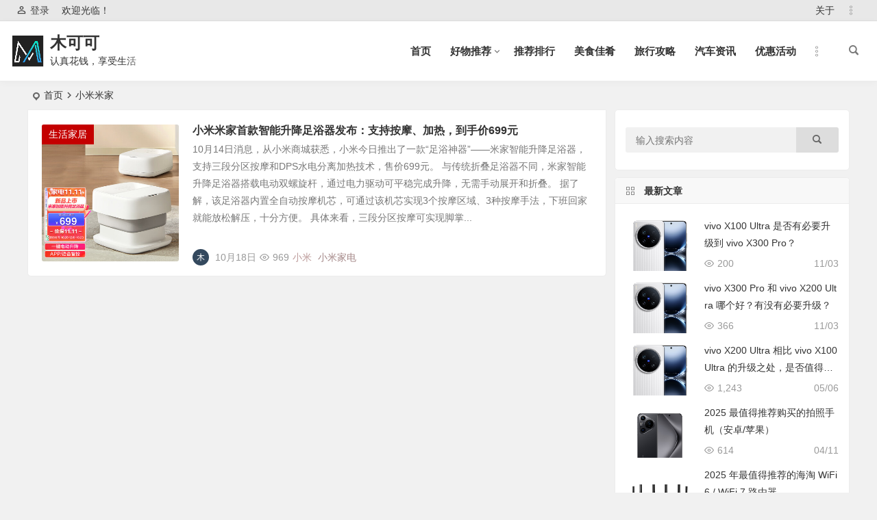

--- FILE ---
content_type: text/html; charset=UTF-8
request_url: https://www.mukeke.com/tag/%E5%B0%8F%E7%B1%B3%E7%B1%B3%E5%AE%B6/
body_size: 14767
content:
<!DOCTYPE html>
<html lang="zh-Hans">
<head>
<meta charset="UTF-8" />
<meta name="viewport" content="width=device-width, initial-scale=1, minimum-scale=1.0, maximum-scale=1.0, user-scalable=no" />
<meta http-equiv="Cache-Control" content="no-transform" />
<meta http-equiv="Cache-Control" content="no-siteapp" />
<title>小米米家 | 木可可</title>
<meta name="description" content="" />
<meta name="keywords" content="小米米家" />
<link rel="shortcut icon" href="https://www.mukeke.com/wp-content/themes/begin/img/favicon.ico">
<link rel="apple-touch-icon" sizes="114x114" href="https://www.mukeke.com/wp-content/themes/begin/img/favicon.png" />
<link rel="pingback" href="https://www.mukeke.com/xmlrpc.php">
<meta name='robots' content='index, follow, max-image-preview:large, max-snippet:-1, max-video-preview:-1' />
	<style>img:is([sizes="auto" i], [sizes^="auto," i]) { contain-intrinsic-size: 3000px 1500px }</style>
	
	<!-- This site is optimized with the Yoast SEO plugin v26.2 - https://yoast.com/wordpress/plugins/seo/ -->
	<link rel="canonical" href="https://www.mukeke.com/tag/小米米家/" />
	<meta property="og:locale" content="zh_CN" />
	<meta property="og:type" content="article" />
	<meta property="og:title" content="小米米家归档 - 木可可" />
	<meta property="og:url" content="https://www.mukeke.com/tag/小米米家/" />
	<meta property="og:site_name" content="木可可" />
	<meta name="twitter:card" content="summary_large_image" />
	<script type="application/ld+json" class="yoast-schema-graph">{"@context":"https://schema.org","@graph":[{"@type":"CollectionPage","@id":"https://www.mukeke.com/tag/%e5%b0%8f%e7%b1%b3%e7%b1%b3%e5%ae%b6/","url":"https://www.mukeke.com/tag/%e5%b0%8f%e7%b1%b3%e7%b1%b3%e5%ae%b6/","name":"小米米家归档 - 木可可","isPartOf":{"@id":"https://www.mukeke.com/#website"},"breadcrumb":{"@id":"https://www.mukeke.com/tag/%e5%b0%8f%e7%b1%b3%e7%b1%b3%e5%ae%b6/#breadcrumb"},"inLanguage":"zh-Hans"},{"@type":"BreadcrumbList","@id":"https://www.mukeke.com/tag/%e5%b0%8f%e7%b1%b3%e7%b1%b3%e5%ae%b6/#breadcrumb","itemListElement":[{"@type":"ListItem","position":1,"name":"首页","item":"https://www.mukeke.com/"},{"@type":"ListItem","position":2,"name":"小米米家"}]},{"@type":"WebSite","@id":"https://www.mukeke.com/#website","url":"https://www.mukeke.com/","name":"木可可","description":"认真花钱，享受生活","potentialAction":[{"@type":"SearchAction","target":{"@type":"EntryPoint","urlTemplate":"https://www.mukeke.com/?s={search_term_string}"},"query-input":{"@type":"PropertyValueSpecification","valueRequired":true,"valueName":"search_term_string"}}],"inLanguage":"zh-Hans"}]}</script>
	<!-- / Yoast SEO plugin. -->


<style id='classic-theme-styles-inline-css' type='text/css'>
/*! This file is auto-generated */
.wp-block-button__link{color:#fff;background-color:#32373c;border-radius:9999px;box-shadow:none;text-decoration:none;padding:calc(.667em + 2px) calc(1.333em + 2px);font-size:1.125em}.wp-block-file__button{background:#32373c;color:#fff;text-decoration:none}
</style>
<link rel='stylesheet' id='begin-style-css' href='https://www.mukeke.com/wp-content/themes/begin/style.css?ver=2022/07/11' type='text/css' media='all' />
<link rel='stylesheet' id='be-css' href='https://www.mukeke.com/wp-content/themes/begin/css/be.css?ver=2022/07/11' type='text/css' media='all' />
<link rel='stylesheet' id='dashicons-css' href='https://www.mukeke.com/wp-includes/css/dashicons.min.css?ver=6.7.4' type='text/css' media='all' />
<link rel='stylesheet' id='fonts-css' href='https://www.mukeke.com/wp-content/themes/begin/css/fonts/fonts.css?ver=2022/07/11' type='text/css' media='all' />
<script type="text/javascript" src="https://www.mukeke.com/wp-includes/js/jquery/jquery.min.js?ver=3.7.1" id="jquery-core-js"></script>
<script type="text/javascript" src="https://www.mukeke.com/wp-includes/js/jquery/jquery-migrate.min.js?ver=3.4.1" id="jquery-migrate-js"></script>
<script type="text/javascript" src="https://www.mukeke.com/wp-content/themes/begin/js/jquery.lazyload.js?ver=2022/07/11" id="lazyload-js"></script>
<script type="text/javascript" src="https://www.mukeke.com/wp-content/themes/begin/js/copyrightpro.js?ver=2022/07/11" id="copyrightpro-js"></script>
<link rel='stylesheet' id='wptao-theme-css' href='https://www.mukeke.com/wp-content/plugins/wptao/css/theme.css?ver=5.0.4' type='text/css' media='all' />
<style type="text/css">#content, .search-wrap, .header-sub, .nav-top, #top-menu, #navigation-top, #mobile-nav, #main-search, .bread, .footer-widget, .links-box, .g-col, .links-group #links, .logo-box, #menu-container-o {width: 1200px;}@media screen and (max-width: 1200px) {#content, .bread, .footer-widget, .links-box, #top-menu, #navigation-top, .nav-top, #main-search, #search-main, #mobile-nav, .header-sub, .bread, .g-col, .links-group #links, .logo-box, .search-wrap {width: 98%;} #menu-container-o {width: 100%;}}.entry-header h1 {
text-align: center;
}
.begin-single-meta {
text-align: center;
}@media screen and (min-width: 1025px) {.nav-menu li.menu-item:nth-child(n+8){display: none;}}@media screen and (min-width: 1025px) {.top-menu li.menu-item:nth-child(n+8){display: none;}}.planned {transition: width 4000ms;}</style>
<meta name="generator" content="WP Rocket 3.19.4" data-wpr-features="wpr_preload_links wpr_desktop" /></head>
<body class="archive tag tag-2407" ontouchstart="">
	<script>
		if (localStorage.getItem('beNightMode')) {
			document.body.className +=' night';
		}
	</script>
	<div data-rocket-location-hash="57eb0956558bf7ad8062fd5c02b81560" id="page" class="hfeed site">
	<header data-rocket-location-hash="eddbd36e97238e71b552c9400be8e634" id="masthead" class="site-header da site-header-s nav-extend">
	<div data-rocket-location-hash="3e80fd0086b7f6da8524ba77feb1e510" id="header-main" class="header-main">
				<nav id="header-top" class="header-top dah">
			<div class="nav-top dah">
			<div id="user-profile">
								<div class="greet-top bgt">
									<div class="user-wel bgt">欢迎光临！</div>
							</div>
					
	
	<div class="login-reg login-admin fd">
									<div class="nav-set">
				 	<div class="nav-login">
						<div class="show-layer bgt" data-show-layer="login-layer" role="button"><i class="be be-personoutline"></i>登录</div>
					</div>
				</div>
					
			</div>
</div>
	
	<div class="nav-menu-top dah">
		<div class="menu-mukeke-top-container"><ul id="menu-mukeke-top" class="top-menu top-menu-more"><li id="menu-item-215" class="menu-item menu-item-type-post_type menu-item-object-page menu-item-215"><a href="https://www.mukeke.com/about">关于</a></li>
<li class="nav-more"><span class="nav-more-i"><i class="be be-more"></i></span><ul class="menu-more-li"></ul></li></ul></div>	</div>
</div>
		</nav>
				<div id="menu-container" class="da menu-glass">
			<div id="navigation-top" class="bgt menu_c">
				<span class="nav-search"></span>														<div class="logo-site">
												<p class="site-title">
						<a href="https://www.mukeke.com/">
			<span class="logo-small"><img src="https://cdn.mukeke.com/2021/07/mukeke_logo7.png" alt="木可可" /></span>
			木可可		</a>
	
	
			</p>

								<p class="site-description clear-small">认真花钱，享受生活</p>
								</div>

									<div id="site-nav-wrap" class="site-nav-wrap-right">
									<div id="sidr-close">
						<div class="toggle-sidr-close"><span class="sidr-close-ico"></span></div>
												<div class="mobile-login-but bkxy">
				<div class="mobile-login-author-back"><img src="https://wx2.sbimg.cn/2020/06/06/0000.jpg" alt="bj"/></div>
									<span class="mobile-login bk show-layer" data-show-layer="login-layer" role="button">登录</span>
											</div>
								</div>
					<nav id="site-nav" class="main-nav nav-ace">
									<div id="navigation-toggle" class="menu-but bars"><div class="menu-but-box"><div class="heng"></div></div></div>
	
		<div class="menu-mukeke-container"><ul id="menu-mukeke" class="down-menu nav-menu main-menu-more"><li id="menu-item-7253" class="menu-item menu-item-type-custom menu-item-object-custom menu-item-home menu-item-7253"><a href="https://www.mukeke.com/">首页</a></li>
<li id="menu-item-2388" class="menu-item menu-item-type-taxonomy menu-item-object-category menu-item-has-children menu-item-2388"><a href="https://www.mukeke.com/tuijian/">好物推荐</a>
<ul class="sub-menu">
	<li id="menu-item-2389" class="menu-item menu-item-type-taxonomy menu-item-object-category menu-item-2389"><a href="https://www.mukeke.com/tuijian/shuma/">数码产品</a></li>
	<li id="menu-item-2390" class="menu-item menu-item-type-taxonomy menu-item-object-category menu-item-2390"><a href="https://www.mukeke.com/tuijian/shenghuo/">生活家居</a></li>
	<li id="menu-item-7107" class="menu-item menu-item-type-taxonomy menu-item-object-category menu-item-7107"><a href="https://www.mukeke.com/tuijian/fuzhuang/">服装鞋帽</a></li>
	<li id="menu-item-2391" class="menu-item menu-item-type-taxonomy menu-item-object-category menu-item-2391"><a href="https://www.mukeke.com/tuijian/yundong/">运动健身</a></li>
	<li id="menu-item-2392" class="menu-item menu-item-type-taxonomy menu-item-object-category menu-item-2392"><a href="https://www.mukeke.com/tuijian/xuexi/">读书学习</a></li>
	<li id="menu-item-2393" class="menu-item menu-item-type-taxonomy menu-item-object-category menu-item-2393"><a href="https://www.mukeke.com/tuijian/yangsheng/">保健养生</a></li>
	<li id="menu-item-2394" class="menu-item menu-item-type-taxonomy menu-item-object-category menu-item-2394"><a href="https://www.mukeke.com/tuijian/shepin/">奢品优选</a></li>
	<li id="menu-item-3455" class="menu-item menu-item-type-taxonomy menu-item-object-category menu-item-3455"><a href="https://www.mukeke.com/tuijian/wanju/">玩具手办</a></li>
</ul>
</li>
<li id="menu-item-2395" class="menu-item menu-item-type-taxonomy menu-item-object-category menu-item-2395"><a href="https://www.mukeke.com/paihang/">推荐排行</a></li>
<li id="menu-item-2385" class="menu-item menu-item-type-taxonomy menu-item-object-category menu-item-2385"><a href="https://www.mukeke.com/meishi/">美食佳肴</a></li>
<li id="menu-item-2387" class="menu-item menu-item-type-taxonomy menu-item-object-category menu-item-2387"><a href="https://www.mukeke.com/lvxing/">旅行攻略</a></li>
<li id="menu-item-7108" class="menu-item menu-item-type-taxonomy menu-item-object-category menu-item-7108"><a href="https://www.mukeke.com/qiche/">汽车资讯</a></li>
<li id="menu-item-2386" class="menu-item menu-item-type-taxonomy menu-item-object-category menu-item-2386"><a href="https://www.mukeke.com/youhui/">优惠活动</a></li>
<li id="menu-item-2396" class="menu-item menu-item-type-taxonomy menu-item-object-category menu-item-2396"><a href="https://www.mukeke.com/jingyan/">经验分享</a></li>
<li class="nav-more"><span class="nav-more-i"><i class="be be-more"></i></span><ul class="menu-more-li"></ul></li></ul></div>
<div id="overlay"></div>
					</nav>
				</div>

								<div data-rocket-location-hash="716bef2b0b8a12771cfb507038520d9d" class="clear"></div>
			</div>
		</div>
	</div>
	</header>
<div data-rocket-location-hash="776b93926c75bf082c03c141f1383cfc" id="search-main" class="da">
	<div data-rocket-location-hash="162621bc3406c3e24ab1f0630d3d59d3" class="off-search-a"></div>
	<div data-rocket-location-hash="f9a21c242280a9be22646459493eb290" class="search-wrap bgt fadeInDown animated">
					<div class="searchbar da">
							<form method="get" id="searchform-so" action="https://www.mukeke.com/">
					<span class="search-input">
						<input type="text" value="" name="s" id="so" class="bk dah" placeholder="输入关键字" required />
						<button type="submit" id="searchsubmit-so" class="bk da"><i class="be be-search"></i></button>
					</span>
										<div data-rocket-location-hash="53afab11ed4d01747b52a96cea7ace2d" class="clear"></div>
				</form>
						</div>
		
		
					<div class="searchbar da">
				<form method="get" id="searchform" action="https://cse.google.com/cse" target="_blank">
					<span class="search-input">
						<input type="text" value="" name="q" id="s" class="bk dah" placeholder="Google" />
						<input type="hidden" name="cx" value="005077649218303215363:ngrflw3nv8m" />
						<input type="hidden" name="ie" value="UTF-8" />
						<button type="submit" id="searchsubmit" class="search-close bk da"><i class="cx cx-google"></i></button>
					</span>
				</form>
			</div>
		
		
		
				<div class="clear"></div>

				<div class="clear"></div>
	</div>
	<div data-rocket-location-hash="05655b7d47399d4c5628eee2ace8eafd" class="off-search-b">
		<div class="clear"></div>
	</div>
	<div data-rocket-location-hash="1201288174eb05de17277b25992baeb5" class="off-search dah fadeInDown animated"></div>
</div>	<nav class="bread">
		<div class="be-bread">
			<div class="breadcrumb"><span class="seat"></span><span class="home-text"><a href="https://www.mukeke.com/" rel="bookmark">首页</a></span><span class="home-text"><i class="be be-arrowright"></i></span><span class="current">小米米家</span></div>		</div>
	</nav>
		
				
		
		
	




	
	<div data-rocket-location-hash="331d10778dded60922fd4ebb1c9fe8d2" id="content" class="site-content site-small site-no-roll">
		
<section data-rocket-location-hash="3ef21c85d0fcda63432c29c39d341011" id="primary" class="content-area">
	<main id="main" class="site-main domargin" role="main">
					
					<article id="post-9466" data-aos=fade-up class="ms bk doclose scl post-9466 post type-post status-publish format-standard hentry category-shenghuo tag-2408 tag-110 tag-2406 tag-2407 soer">
	
									<figure class="thumbnail">
					<span class="load"><a class="sc" rel="external nofollow" href="https://www.mukeke.com/9466.html"><img src="https://www.mukeke.com/wp-content/themes/begin/prune.php?src=https://www.mukeke.com/wp-content/themes/begin/img/loading.png&w=280&h=280&a=&zc=1" data-original="https://cdn.mukeke.com/2022/10/b25af-2296d490c42fb320.jpg" alt="小米米家首款智能升降足浴器发布：支持按摩、加热，到手价699元" width="280" height="280" /></a></span>					<span class="cat"><a href="https://www.mukeke.com/tuijian/shenghuo/">生活家居</a></span>
				</figure>
					
		<header class="entry-header entry-header-c">
					<h2 class="entry-title"><a href="https://www.mukeke.com/9466.html" rel="bookmark">小米米家首款智能升降足浴器发布：支持按摩、加热，到手价699元</a></h2>			</header><!-- .entry-header -->

	<div class="entry-content">
					<div class="archive-content">
				10月14日消息，从小米商城获悉，小米今日推出了一款“足浴神器”——米家智能升降足浴器，支持三段分区按摩和DPS水电分离加热技术，售价699元。 与传统折叠足浴器不同，米家智能升降足浴器搭载电动双螺旋杆，通过电力驱动可平稳完成升降，无需手动展开和折叠。 据了解，该足浴器内置全自动按摩机芯，可通过该机芯实现3个按摩区域、3种按摩手法，下班回家就能放松解压，十分方便。 具体来看，三段分区按摩可实现脚掌...			</div>
			<div class="clear"></div>
			<span class="title-l"></span>
															<span class="entry-meta lbm lvr">
						<span class="meta-author"><a href="https://www.mukeke.com/author/1/" rel="external nofollow">
	<span class="meta-author">
		<span class="meta-author-avatar load">
							<img alt='木可可' src='[data-uri]' data-original='https://wx2.sbimg.cn/2020/06/06/VDa45F.jpg' class='avatar avatar-64 photo letter' height='64' width='64' />					</span>
	</span>
</a>
</span><span class="date">10月18日</span><span class="views"><i class="be be-eye ri"></i>969</span><span class="post-tag"><a href="https://www.mukeke.com/tag/%e5%b0%8f%e7%b1%b3/" class="tag-cloud-link tag-link-110 tag-link-position-1" style="font-size: 14px;">小米</a>
<a href="https://www.mukeke.com/tag/%e5%b0%8f%e7%b1%b3%e5%ae%b6%e7%94%b5/" class="tag-cloud-link tag-link-2406 tag-link-position-2" style="font-size: 14px;">小米家电</a></span>					</span>
							
				<div class="clear"></div>
	</div><!-- .entry-content -->

						<span class="entry-more more-roll ease"><a href="https://www.mukeke.com/9466.html" rel="external nofollow">阅读全文</a></span>		</article><!-- #post -->


			
		
		
	</main><!-- .site-main -->

	<div class="pagenav-clear"><div class="turn turn-small"><div class="clear"></div></div></div>

</section><!-- .content-area -->

<div data-rocket-location-hash="4b59e2e22a03a02afd8576d03430bc0e" id="sidebar" class="widget-area all-sidebar">

	
	
			<aside id="search-5" class="widget widget_search ms bk" data-aos="fade-up"><div class="searchbar da">
	<form method="get" id="searchform" action="https://www.mukeke.com/">
		<span class="search-input">
			<input type="text" value="" name="s" id="s" class="bk da" placeholder="输入搜索内容" required />
			<button type="submit" id="searchsubmit" class="bk da"><i class="be be-search"></i></button>
		</span>
		<div class="clear"></div>
	</form>
</div><div class="clear"></div></aside><aside id="new_cat-4" class="widget new_cat ms bk" data-aos="fade-up"><h3 class="widget-title bkx da"><span class="title-i"><span></span><span></span><span></span><span></span></span>最新文章</h3>

<div class="new_cat">
	<ul>
							<li>
				<span class="thumbnail">
					<span class="load"><a class="sc" rel="external nofollow" href="https://www.mukeke.com/16308.html"><img src="https://www.mukeke.com/wp-content/themes/begin/prune.php?src=https://www.mukeke.com/wp-content/themes/begin/img/loading.png&w=280&h=280&a=&zc=1" data-original="https://cdn.mukeke.com/2025/05/741dd-1f4f5-d985af8cd14c80d2.png" alt="vivo X100 Ultra 是否有必要升级到 vivo X300 Pro？" width="280" height="280" /></a></span>				</span>
				<span class="new-title"><a href="https://www.mukeke.com/16308.html" rel="bookmark">vivo X100 Ultra 是否有必要升级到 vivo X300 Pro？</a></span>
				<span class="date">11/03</span>
				<span class="views"><i class="be be-eye ri"></i>200</span>			</li>
									<li>
				<span class="thumbnail">
					<span class="load"><a class="sc" rel="external nofollow" href="https://www.mukeke.com/16305.html"><img src="https://www.mukeke.com/wp-content/themes/begin/prune.php?src=https://www.mukeke.com/wp-content/themes/begin/img/loading.png&w=280&h=280&a=&zc=1" data-original="https://cdn.mukeke.com/2025/05/1f4f5-d985af8cd14c80d2.png" alt="vivo X300 Pro 和 vivo X200 Ultra 哪个好？有没有必要升级？" width="280" height="280" /></a></span>				</span>
				<span class="new-title"><a href="https://www.mukeke.com/16305.html" rel="bookmark">vivo X300 Pro 和 vivo X200 Ultra 哪个好？有没有必要升级？</a></span>
				<span class="date">11/03</span>
				<span class="views"><i class="be be-eye ri"></i>366</span>			</li>
									<li>
				<span class="thumbnail">
					<span class="load"><a class="sc" rel="external nofollow" href="https://www.mukeke.com/16290.html"><img src="https://www.mukeke.com/wp-content/themes/begin/prune.php?src=https://www.mukeke.com/wp-content/themes/begin/img/loading.png&w=280&h=280&a=&zc=1" data-original="https://cdn.mukeke.com/2025/05/1f4f5-d985af8cd14c80d2.png" alt="vivo X200 Ultra 相比 vivo X100 Ultra 的升级之处，是否值得升级购买" width="280" height="280" /></a></span>				</span>
				<span class="new-title"><a href="https://www.mukeke.com/16290.html" rel="bookmark">vivo X200 Ultra 相比 vivo X100 Ultra 的升级之处，是否值得升级购买</a></span>
				<span class="date">05/06</span>
				<span class="views"><i class="be be-eye ri"></i>1,243</span>			</li>
									<li>
				<span class="thumbnail">
					<span class="load"><a class="sc" rel="external nofollow" href="https://www.mukeke.com/16271.html"><img src="https://www.mukeke.com/wp-content/themes/begin/prune.php?src=https://www.mukeke.com/wp-content/themes/begin/img/loading.png&w=280&h=280&a=&zc=1" data-original="https://cdn.mukeke.com/2025/04/959b9-6849de5e5bb9ca20.png" alt="2025 最值得推荐购买的拍照手机（安卓/苹果）" width="280" height="280" /></a></span>				</span>
				<span class="new-title"><a href="https://www.mukeke.com/16271.html" rel="bookmark">2025 最值得推荐购买的拍照手机（安卓/苹果）</a></span>
				<span class="date">04/11</span>
				<span class="views"><i class="be be-eye ri"></i>614</span>			</li>
									<li>
				<span class="thumbnail">
					<span class="load"><a class="sc" rel="external nofollow" href="https://www.mukeke.com/16260.html"><img src="https://www.mukeke.com/wp-content/themes/begin/prune.php?src=https://www.mukeke.com/wp-content/themes/begin/img/loading.png&w=280&h=280&a=&zc=1" data-original="https://cdn.mukeke.com/2025/04/77125-c53706763848352d.png" alt="2025 年最值得推荐的海淘 WiFi 6 / WiFi 7 路由器" width="280" height="280" /></a></span>				</span>
				<span class="new-title"><a href="https://www.mukeke.com/16260.html" rel="bookmark">2025 年最值得推荐的海淘 WiFi 6 / WiFi 7 路由器</a></span>
				<span class="date">04/10</span>
				<span class="views"><i class="be be-eye ri"></i>1,047</span>			</li>
							</ul>
</div>

<div class="clear"></div></aside><aside id="hot_post_img-4" class="widget hot_post_img ms bk" data-aos="fade-up"><h3 class="widget-title bkx da"><span class="title-i"><span></span><span></span><span></span><span></span></span>热门文章</h3>
<div id="hot_post_widget" class="new_cat">
			<ul>
							<li><span class='thumbnail'><span class="load"><a class="sc" rel="external nofollow" href="https://www.mukeke.com/16305.html"><img src="https://www.mukeke.com/wp-content/themes/begin/prune.php?src=https://www.mukeke.com/wp-content/themes/begin/img/loading.png&w=280&h=280&a=&zc=1" data-original="https://cdn.mukeke.com/2025/05/1f4f5-d985af8cd14c80d2.png" alt="vivo X300 Pro 和 vivo X200 Ultra 哪个好？有没有必要升级？" width="280" height="280" /></a></span></span><span class="new-title"><a href="https://www.mukeke.com/16305.html" rel="bookmark">vivo X300 Pro 和 vivo X200 Ultra 哪个好？有没有必要升级？</a></span><span class='date'>11/03</span><span class="views"><i class="be be-eye ri"></i>366</span></li><li><span class='thumbnail'><span class="load"><a class="sc" rel="external nofollow" href="https://www.mukeke.com/16308.html"><img src="https://www.mukeke.com/wp-content/themes/begin/prune.php?src=https://www.mukeke.com/wp-content/themes/begin/img/loading.png&w=280&h=280&a=&zc=1" data-original="https://cdn.mukeke.com/2025/05/741dd-1f4f5-d985af8cd14c80d2.png" alt="vivo X100 Ultra 是否有必要升级到 vivo X300 Pro？" width="280" height="280" /></a></span></span><span class="new-title"><a href="https://www.mukeke.com/16308.html" rel="bookmark">vivo X100 Ultra 是否有必要升级到 vivo X300 Pro？</a></span><span class='date'>11/03</span><span class="views"><i class="be be-eye ri"></i>200</span></li>							</ul>
</div>

<div class="clear"></div></aside><aside id="random_post-5" class="widget random_post ms bk" data-aos="fade-up"><h3 class="widget-title bkx da"><span class="title-i"><span></span><span></span><span></span><span></span></span>随机文章</h3>
<div class="new_cat">
			<ul>
		
					<li>
				<span class="thumbnail">
					<span class="load"><a class="sc" rel="external nofollow" href="https://www.mukeke.com/2364.html"><img src="https://www.mukeke.com/wp-content/themes/begin/prune.php?src=https://www.mukeke.com/wp-content/themes/begin/img/loading.png&w=280&h=280&a=&zc=1" data-original="https://cdn.mukeke.com/2021/07/mukekecom_sandisk_extreme.png" alt="GoPro HERO9 Black 拍视频需要多大的存储卡？各种视频设置下的 SD 卡容量" width="280" height="280" /></a></span>				</span>
				<span class="new-title"><a href="https://www.mukeke.com/2364.html" rel="bookmark">GoPro HERO9 Black 拍视频需要多大的存储卡？各种视频设置下的 SD 卡容量</a></span>
				<span class="date">07/08</span>
				<span class="views"><i class="be be-eye ri"></i>5,341</span>			</li>
		
		
					<li>
				<span class="thumbnail">
					<span class="load"><a class="sc" rel="external nofollow" href="https://www.mukeke.com/15619.html"><img src="https://www.mukeke.com/wp-content/themes/begin/prune.php?src=https://www.mukeke.com/wp-content/themes/begin/img/loading.png&w=280&h=280&a=&zc=1" data-original="https://cdn.mukeke.com/2023/05/mukekecom_baojun_yueye6.png" alt="宝骏悦也“卫士版”官方改装套件正式发售，售6570元" width="280" height="280" /></a></span>				</span>
				<span class="new-title"><a href="https://www.mukeke.com/15619.html" rel="bookmark">宝骏悦也“卫士版”官方改装套件正式发售，售6570元</a></span>
				<span class="date">06/27</span>
				<span class="views"><i class="be be-eye ri"></i>469</span>			</li>
		
		
					<li>
				<span class="thumbnail">
					<span class="load"><a class="sc" rel="external nofollow" href="https://www.mukeke.com/3990.html"><img src="https://www.mukeke.com/wp-content/themes/begin/prune.php?src=https://www.mukeke.com/wp-content/themes/begin/img/loading.png&w=280&h=280&a=&zc=1" data-original="https://cdn.mukeke.com/2021/08/mukekecom_dell_xps8940_2.png" alt="戴尔XPS8940 2021设计师游戏台式机电脑主机怎么样？(i7-11700K RTX3070)" width="280" height="280" /></a></span>				</span>
				<span class="new-title"><a href="https://www.mukeke.com/3990.html" rel="bookmark">戴尔XPS8940 2021设计师游戏台式机电脑主机怎么样？(i7-11700K RTX3070)</a></span>
				<span class="date">08/08</span>
				<span class="views"><i class="be be-eye ri"></i>788</span>			</li>
		
		
					<li>
				<span class="thumbnail">
					<span class="load"><a class="sc" rel="external nofollow" href="https://www.mukeke.com/6422.html"><img src="https://www.mukeke.com/wp-content/themes/begin/prune.php?src=https://www.mukeke.com/wp-content/themes/begin/img/loading.png&w=280&h=280&a=&zc=1" data-original="https://cdn.mukeke.com/2022/05/53acd-b6b32191c26d161b.jpg" alt="Apple 苹果 iPhone 13 5G智能手机 128GB 多色可选 4798元 包邮" width="280" height="280" /></a></span>				</span>
				<span class="new-title"><a href="https://www.mukeke.com/6422.html" rel="bookmark">Apple 苹果 iPhone 13 5G智能手机 128GB 多色可选 4798元 包邮</a></span>
				<span class="date">05/29</span>
				<span class="views"><i class="be be-eye ri"></i>495</span>			</li>
		
		
					<li>
				<span class="thumbnail">
					<span class="load"><a class="sc" rel="external nofollow" href="https://www.mukeke.com/5450.html"><img src="https://www.mukeke.com/wp-content/themes/begin/prune.php?src=https://www.mukeke.com/wp-content/themes/begin/img/loading.png&w=280&h=280&a=&zc=1" data-original="https://cdn.mukeke.com/2022/03/d3175-b17d13887bd5eceb.jpg" alt="[康师傅方便面大食桶] 红烧牛肉+酸菜牛肉+香辣牛肉" width="280" height="280" /></a></span>				</span>
				<span class="new-title"><a href="https://www.mukeke.com/5450.html" rel="bookmark">[康师傅方便面大食桶] 红烧牛肉+酸菜牛肉+香辣牛肉</a></span>
				<span class="date">03/06</span>
				<span class="views"><i class="be be-eye ri"></i>629</span>			</li>
		
					</ul>
</div>

<div class="clear"></div></aside><aside id="cx_tag_cloud-5" class="widget cx_tag_cloud ms bk" data-aos="fade-up"><h3 class="widget-title bkx da"><span class="title-i"><span></span><span></span><span></span><span></span></span>热门标签</h3>					<div id="tag_cloud_widget" class="cloud-tag">
		<a href="https://www.mukeke.com/tag/%e8%8b%b9%e6%9e%9c/" class="tag-cloud-link tag-link-318 tag-link-position-1" style="font-size: 17.970588235294px;" aria-label="苹果 (35 项)">苹果</a>
<a href="https://www.mukeke.com/tag/%e7%ba%a2%e7%b1%b3/" class="tag-cloud-link tag-link-105 tag-link-position-2" style="font-size: 14.617647058824px;" aria-label="红米 (14 项)">红米</a>
<a href="https://www.mukeke.com/tag/iphone-14/" class="tag-cloud-link tag-link-1866 tag-link-position-3" style="font-size: 14.352941176471px;" aria-label="iPhone 14 (13 项)">iPhone 14</a>
<a href="https://www.mukeke.com/tag/%e8%8b%b1%e7%89%b9%e5%b0%94/" class="tag-cloud-link tag-link-14 tag-link-position-4" style="font-size: 14.352941176471px;" aria-label="英特尔 (13 项)">英特尔</a>
<a href="https://www.mukeke.com/tag/iherb/" class="tag-cloud-link tag-link-478 tag-link-position-5" style="font-size: 15.5px;" aria-label="iHerb (18 项)">iHerb</a>
<a href="https://www.mukeke.com/tag/%e5%ae%89%e5%8d%93%e6%89%8b%e6%9c%ba/" class="tag-cloud-link tag-link-32 tag-link-position-6" style="font-size: 15.676470588235px;" aria-label="安卓手机 (19 项)">安卓手机</a>
<a href="https://www.mukeke.com/tag/ipad-pro/" class="tag-cloud-link tag-link-432 tag-link-position-7" style="font-size: 14.352941176471px;" aria-label="iPad Pro (13 项)">iPad Pro</a>
<a href="https://www.mukeke.com/tag/amd/" class="tag-cloud-link tag-link-186 tag-link-position-8" style="font-size: 15.676470588235px;" aria-label="AMD (19 项)">AMD</a>
<a href="https://www.mukeke.com/tag/iphone/" class="tag-cloud-link tag-link-522 tag-link-position-9" style="font-size: 17.264705882353px;" aria-label="iPhone (29 项)">iPhone</a>
<a href="https://www.mukeke.com/tag/%e7%ac%94%e8%ae%b0%e6%9c%ac%e7%94%b5%e8%84%91/" class="tag-cloud-link tag-link-1336 tag-link-position-10" style="font-size: 16.382352941176px;" aria-label="笔记本电脑 (23 项)">笔记本电脑</a>
<a href="https://www.mukeke.com/tag/%e5%b0%8f%e7%b1%b3/" class="tag-cloud-link tag-link-110 tag-link-position-11" style="font-size: 20px;" aria-label="小米 (61 项)">小米</a>
<a href="https://www.mukeke.com/tag/%e8%81%94%e6%83%b3%e7%ac%94%e8%ae%b0%e6%9c%ac/" class="tag-cloud-link tag-link-1341 tag-link-position-12" style="font-size: 14.617647058824px;" aria-label="联想笔记本 (14 项)">联想笔记本</a>
<a href="https://www.mukeke.com/tag/%e4%b8%89%e6%98%9f/" class="tag-cloud-link tag-link-27 tag-link-position-13" style="font-size: 16.029411764706px;" aria-label="三星 (21 项)">三星</a>
<a href="https://www.mukeke.com/tag/%e6%8a%98%e5%8f%a0%e5%b1%8f%e6%89%8b%e6%9c%ba/" class="tag-cloud-link tag-link-328 tag-link-position-14" style="font-size: 14px;" aria-label="折叠屏手机 (12 项)">折叠屏手机</a>
<a href="https://www.mukeke.com/tag/%e5%b0%8f%e7%b1%b3%e6%89%8b%e6%9c%ba/" class="tag-cloud-link tag-link-114 tag-link-position-15" style="font-size: 16.029411764706px;" aria-label="小米手机 (21 项)">小米手机</a>
<a href="https://www.mukeke.com/tag/%e8%81%94%e6%83%b3/" class="tag-cloud-link tag-link-143 tag-link-position-16" style="font-size: 16.823529411765px;" aria-label="联想 (26 项)">联想</a>
<a href="https://www.mukeke.com/tag/iherb%e4%bc%98%e6%83%a0/" class="tag-cloud-link tag-link-481 tag-link-position-17" style="font-size: 14.794117647059px;" aria-label="iHerb优惠 (15 项)">iHerb优惠</a>
<a href="https://www.mukeke.com/tag/%e4%ba%ac%e4%b8%9c/" class="tag-cloud-link tag-link-449 tag-link-position-18" style="font-size: 14.352941176471px;" aria-label="京东 (13 项)">京东</a>
<a href="https://www.mukeke.com/tag/apple/" class="tag-cloud-link tag-link-319 tag-link-position-19" style="font-size: 15.058823529412px;" aria-label="Apple (16 项)">Apple</a>
<a href="https://www.mukeke.com/tag/%e5%8d%8e%e4%b8%ba/" class="tag-cloud-link tag-link-1044 tag-link-position-20" style="font-size: 15.323529411765px;" aria-label="华为 (17 项)">华为</a>	<div class="clear"></div>
	</div>

<div class="clear"></div></aside>	</div>

<div class="clear"></div>	</div>
	<div class="clear"></div>
						<footer data-rocket-location-hash="9d65faafa37bf28629f435cb169972c4" id="colophon" class="site-footer bgt" role="contentinfo">
		<div data-rocket-location-hash="74abbe83ad1124a96789ef9fd8aaae71" class="site-info">
			<div class="site-copyright">
				Copyright ©  <a href="https://www.mukeke.com">木可可</a>  版权所有.			</div>
			<div class="add-info">
				<script>
var _hmt = _hmt || [];
(function() {
  var hm = document.createElement("script");
  hm.src = "https://hm.baidu.com/hm.js?85d6d30425293de5d4d39ff3f59b0864";
  var s = document.getElementsByTagName("script")[0]; 
  s.parentNode.insertBefore(hm, s);
})();
</script>
				<div class="clear"></div>
													<span class="yb-info">
						<a href="https://beian.miit.gov.cn/" rel="external nofollow" target="_blank">苏ICP备17076611号-1</a>
					</span>
							</div>

				</div>
			</footer>
	<div data-rocket-location-hash="b923128bdec85cfbbc39fe65695c579b" class="login-overlay" id="login-layer">
	<div data-rocket-location-hash="9087aaaca8a59f4838f52b2e9044b0b6" id="login" class="fadeInDown animated bgt">
			<div class="login-reg-box">
		<div class="reg-main dah wp-login-reg-main">
							<div class="reg-sign sign">
																	<div class="reg-content-box reg-sign-flex reg-sign-flex-l" style="background: url(https://s2.loli.net/2022/07/04/YDdru6zaXmNtbn2.jpg) no-repeat;background-position: top center;">
													<div class="reg-content-sign bgt">
								<div class="template-reg-logo bgt"><img class="bgt" src="https://cdn.mukeke.com/2021/07/mukeke_logo7.png" alt="木可可"></div>								<div class="clear"></div>
								<div class="user-login-t-box bgt">
																		<h4 class="user-login-t login-box bgt">立即登录</h4>
																			<h4 class="user-login-t forget-box bgt conceal">找回密码</h4>
																		<div class="clear"></div>
								</div>
								<div class="reg-content bgt">
									<p>注册登录即视为同意以上条款</p>
								</div>
								<div class="signature fd bgt">木可可™</div>
							</div>
							<div class="clear"></div>
						</div>

						<div class="zml-register reg-sign-flex reg-sign-flex-r da">
							
							<div class="user-login-box login-box">
									<form class="zml-form" action="" method="post">
		<div class="zml-username">
			<div class="zml-username-input zml-ico">
				<input class="input-control dah bk" type="text" name="log" placeholder="用户名" onfocus="this.placeholder=''" onblur="this.placeholder='用户名'" tabindex="11" />
			</div>
		</div>
		<div class="zml-password">
			<div class="zml-password-label pass-input">
				<div class="togglepass"><i class="be be-eye"></i></div>
			</div>
			<div class="zml-password-input zml-ico">
				<input class="login-pass input-control dah bk" type="password" name="pwd" placeholder="密码" onfocus="this.placeholder=''" onblur="this.placeholder='密码'" autocomplete="off" tabindex="12" />
			</div>
		</div>
			<div class="login-form"></div>
		<div class="zml-submit">
			<div class="zml-submit-button">
				<input type="submit" name="wp-submit" class="button-primary" value="登录" tabindex="13" />
				<input type="hidden" name="login-ajax" value="login" />
				<input type="hidden" name="security" value="2304879277">
				<input type="hidden" name="redirect_to" value="/tag/%E5%B0%8F%E7%B1%B3%E7%B1%B3%E5%AE%B6/" />
				<div class="zml-status"></div>
			</div>
			<div class="rememberme pretty success">
				<input type="checkbox" name="rememberme" value="forever" checked="checked" checked />
				<label for="rememberme" type="checkbox"/>
					<i class="mdi" data-icon=""></i>
					<em>记住我的登录信息</em>
				</label>
			</div>
		</div>
	</form>
																									<div class="be-forget-btu">找回密码</div>
																<div class="clear"></div>
							</div>

															<div class="user-login-box forget-box conceal">
										<form class="zml-remember" action="" method="post">
		<div class="zml-remember-email">
			<div class="zml-remember-t"><i class="cx cx-haibao"></i>输入用户名或电子邮件</div>
						<input type="text" name="user_login" class="input-control remember dah bk" value="" onfocus="if(this.value == ''){this.value = '';}" onblur="if(this.value == ''){this.value = ''}" tabindex="1" />
			
<div class="clear"></div>
<p class="label-captcha zml-ico captcha-ico">
	<img class="bk" src="https://www.mukeke.com/wp-content/themes/begin/inc/captcha/captcha_images.php?width=120&height=35&code=VkfhWA%3D%3D" />
	<input type="text" name="be_security_code" class="input captcha-input dah bk" value="" tabindex="22" placeholder="验证码" onfocus="this.placeholder=''" onblur="this.placeholder='验证码'"><br/>
	<input type="hidden" name="be_security_check" value="VkfhWA%3D%3D">
	<label id="be_hp_label" style="display: none;">HP<br/>
		<input type="text" name="be_hp" value="" class="input" size="20" tabindex="23" />
	</label>
</p>
<div class="clear"></div>
		</div>
		<div class="zml-submit-button">
			<input type="submit" tabindex="15" value="获取新密码" class="button-primary" />
			<input type="hidden" name="login-ajax" value="remember" />
			<div class="zml-status"></div>
		</div>
		<div class="zml-register-tip">重置密码链接通过邮箱发送给您</div>
	</form>
									<div class="reg-login-but be-reg-login-btu bk">登录</div>
									<div class="clear"></div>
								</div>
							
							<div class="clear"></div>
						</div>
									</div>
					</div>
	</div>
	</div>
</div>
	<ul id="scroll" class="scroll-but bgt">
						<li class="toc-scroll toc-no"><a class="toc-button fo ms"><i class="be be-sort"></i></a><div class="toc-prompt"><div class="toc-arrow dah">目录<i class="be be-playarrow"></i></div></div></li>
			
	
	
		<li><a class="scroll-h ms fo"><i class="be be-arrowup"></i></a></li>		<li><a class="scroll-b ms fo"><i class="be be-arrowdown"></i></a></li>			<ul class="night-day bgt">
			<li><span class="night-main"><a class="m-night fo ms"><span class="m-moon"><span></span></span></a></span></li>
			<li><a class="m-day fo ms"><i class="be be-loader"></i></a></li>
		</ul>
							<li class="qrshow">
			<a class="qrurl ms fo"><i class="be be-qr-code"></i></a>
			<span class="qrurl-box yy bk fd">
				<img id="qrious">
				<span class="logo-qr"><img src="https://cdn.mukeke.com/2021/07/mukeke_logo7.png" alt="木可可" /></span>				<p>本页二维码</p>
				<span class="arrow-right"></span>
			</span>
		</li>
	</ul>
				</div>
<script type='text/javascript' id='superfish-js-after'>var fallwidth = {fall_width: 190}</script>
<script type="text/javascript">var wptaojs = {"theme_m":4}</script><script type="text/javascript" src="https://www.mukeke.com/wp-content/plugins/wptao/js/main.js?ver=5.0.4" id="wptao-main-js-js"></script>
<script>document.body.oncopy=function(){alert("\u590d\u5236\u6210\u529f\uff01\u8f6c\u8f7d\u8bf7\u52a1\u5fc5\u4fdd\u7559\u539f\u6587\u94fe\u63a5\uff0c\u7533\u660e\u6765\u6e90\uff0c\u8c22\u8c22\u5408\u4f5c\uff01");}</script>	<script type="text/javascript" id="rocket-browser-checker-js-after">
/* <![CDATA[ */
"use strict";var _createClass=function(){function defineProperties(target,props){for(var i=0;i<props.length;i++){var descriptor=props[i];descriptor.enumerable=descriptor.enumerable||!1,descriptor.configurable=!0,"value"in descriptor&&(descriptor.writable=!0),Object.defineProperty(target,descriptor.key,descriptor)}}return function(Constructor,protoProps,staticProps){return protoProps&&defineProperties(Constructor.prototype,protoProps),staticProps&&defineProperties(Constructor,staticProps),Constructor}}();function _classCallCheck(instance,Constructor){if(!(instance instanceof Constructor))throw new TypeError("Cannot call a class as a function")}var RocketBrowserCompatibilityChecker=function(){function RocketBrowserCompatibilityChecker(options){_classCallCheck(this,RocketBrowserCompatibilityChecker),this.passiveSupported=!1,this._checkPassiveOption(this),this.options=!!this.passiveSupported&&options}return _createClass(RocketBrowserCompatibilityChecker,[{key:"_checkPassiveOption",value:function(self){try{var options={get passive(){return!(self.passiveSupported=!0)}};window.addEventListener("test",null,options),window.removeEventListener("test",null,options)}catch(err){self.passiveSupported=!1}}},{key:"initRequestIdleCallback",value:function(){!1 in window&&(window.requestIdleCallback=function(cb){var start=Date.now();return setTimeout(function(){cb({didTimeout:!1,timeRemaining:function(){return Math.max(0,50-(Date.now()-start))}})},1)}),!1 in window&&(window.cancelIdleCallback=function(id){return clearTimeout(id)})}},{key:"isDataSaverModeOn",value:function(){return"connection"in navigator&&!0===navigator.connection.saveData}},{key:"supportsLinkPrefetch",value:function(){var elem=document.createElement("link");return elem.relList&&elem.relList.supports&&elem.relList.supports("prefetch")&&window.IntersectionObserver&&"isIntersecting"in IntersectionObserverEntry.prototype}},{key:"isSlowConnection",value:function(){return"connection"in navigator&&"effectiveType"in navigator.connection&&("2g"===navigator.connection.effectiveType||"slow-2g"===navigator.connection.effectiveType)}}]),RocketBrowserCompatibilityChecker}();
/* ]]> */
</script>
<script type="text/javascript" id="rocket-preload-links-js-extra">
/* <![CDATA[ */
var RocketPreloadLinksConfig = {"excludeUris":"\/go\/|\/(?:.+\/)?feed(?:\/(?:.+\/?)?)?$|\/(?:.+\/)?embed\/|\/(index.php\/)?(.*)wp-json(\/.*|$)|\/refer\/|\/go\/|\/recommend\/|\/recommends\/","usesTrailingSlash":"","imageExt":"jpg|jpeg|gif|png|tiff|bmp|webp|avif|pdf|doc|docx|xls|xlsx|php","fileExt":"jpg|jpeg|gif|png|tiff|bmp|webp|avif|pdf|doc|docx|xls|xlsx|php|html|htm","siteUrl":"https:\/\/www.mukeke.com","onHoverDelay":"100","rateThrottle":"3"};
/* ]]> */
</script>
<script type="text/javascript" id="rocket-preload-links-js-after">
/* <![CDATA[ */
(function() {
"use strict";var r="function"==typeof Symbol&&"symbol"==typeof Symbol.iterator?function(e){return typeof e}:function(e){return e&&"function"==typeof Symbol&&e.constructor===Symbol&&e!==Symbol.prototype?"symbol":typeof e},e=function(){function i(e,t){for(var n=0;n<t.length;n++){var i=t[n];i.enumerable=i.enumerable||!1,i.configurable=!0,"value"in i&&(i.writable=!0),Object.defineProperty(e,i.key,i)}}return function(e,t,n){return t&&i(e.prototype,t),n&&i(e,n),e}}();function i(e,t){if(!(e instanceof t))throw new TypeError("Cannot call a class as a function")}var t=function(){function n(e,t){i(this,n),this.browser=e,this.config=t,this.options=this.browser.options,this.prefetched=new Set,this.eventTime=null,this.threshold=1111,this.numOnHover=0}return e(n,[{key:"init",value:function(){!this.browser.supportsLinkPrefetch()||this.browser.isDataSaverModeOn()||this.browser.isSlowConnection()||(this.regex={excludeUris:RegExp(this.config.excludeUris,"i"),images:RegExp(".("+this.config.imageExt+")$","i"),fileExt:RegExp(".("+this.config.fileExt+")$","i")},this._initListeners(this))}},{key:"_initListeners",value:function(e){-1<this.config.onHoverDelay&&document.addEventListener("mouseover",e.listener.bind(e),e.listenerOptions),document.addEventListener("mousedown",e.listener.bind(e),e.listenerOptions),document.addEventListener("touchstart",e.listener.bind(e),e.listenerOptions)}},{key:"listener",value:function(e){var t=e.target.closest("a"),n=this._prepareUrl(t);if(null!==n)switch(e.type){case"mousedown":case"touchstart":this._addPrefetchLink(n);break;case"mouseover":this._earlyPrefetch(t,n,"mouseout")}}},{key:"_earlyPrefetch",value:function(t,e,n){var i=this,r=setTimeout(function(){if(r=null,0===i.numOnHover)setTimeout(function(){return i.numOnHover=0},1e3);else if(i.numOnHover>i.config.rateThrottle)return;i.numOnHover++,i._addPrefetchLink(e)},this.config.onHoverDelay);t.addEventListener(n,function e(){t.removeEventListener(n,e,{passive:!0}),null!==r&&(clearTimeout(r),r=null)},{passive:!0})}},{key:"_addPrefetchLink",value:function(i){return this.prefetched.add(i.href),new Promise(function(e,t){var n=document.createElement("link");n.rel="prefetch",n.href=i.href,n.onload=e,n.onerror=t,document.head.appendChild(n)}).catch(function(){})}},{key:"_prepareUrl",value:function(e){if(null===e||"object"!==(void 0===e?"undefined":r(e))||!1 in e||-1===["http:","https:"].indexOf(e.protocol))return null;var t=e.href.substring(0,this.config.siteUrl.length),n=this._getPathname(e.href,t),i={original:e.href,protocol:e.protocol,origin:t,pathname:n,href:t+n};return this._isLinkOk(i)?i:null}},{key:"_getPathname",value:function(e,t){var n=t?e.substring(this.config.siteUrl.length):e;return n.startsWith("/")||(n="/"+n),this._shouldAddTrailingSlash(n)?n+"/":n}},{key:"_shouldAddTrailingSlash",value:function(e){return this.config.usesTrailingSlash&&!e.endsWith("/")&&!this.regex.fileExt.test(e)}},{key:"_isLinkOk",value:function(e){return null!==e&&"object"===(void 0===e?"undefined":r(e))&&(!this.prefetched.has(e.href)&&e.origin===this.config.siteUrl&&-1===e.href.indexOf("?")&&-1===e.href.indexOf("#")&&!this.regex.excludeUris.test(e.href)&&!this.regex.images.test(e.href))}}],[{key:"run",value:function(){"undefined"!=typeof RocketPreloadLinksConfig&&new n(new RocketBrowserCompatibilityChecker({capture:!0,passive:!0}),RocketPreloadLinksConfig).init()}}]),n}();t.run();
}());
/* ]]> */
</script>
<script type="text/javascript" src="https://www.mukeke.com/wp-content/themes/begin/js/superfish.js?ver=2022/07/11" id="superfish-js"></script>
<script type="text/javascript" src="https://www.mukeke.com/wp-content/themes/begin/js/begin-script.js?ver=2022/07/11" id="be_script-js"></script>
<script type="text/javascript" id="be_script-js-after">
/* <![CDATA[ */
var host = {"site":"https:\/\/www.mukeke.com"}; var plt =  {"time":"30"}; 
var copiedurl = {"copied":"\u5df2\u590d\u5236"}; var copiedlink = {"copylink":"\u590d\u5236\u94fe\u63a5"}; 
/* ]]> */
</script>
<script type="text/javascript" src="https://www.mukeke.com/wp-content/themes/begin/js/ajax-content.js?ver=2022/07/11" id="ajax-content-js"></script>
<script type="text/javascript" id="ajax-content-js-after">
/* <![CDATA[ */
var ajax_content = {"ajax_url":"https:\/\/www.mukeke.com\/wp-admin\/admin-ajax.php"}; 
/* ]]> */
</script>
<script type="text/javascript" src="https://www.mukeke.com/wp-content/themes/begin/js/qrious.js?ver=2022/07/11" id="qrious-js-js"></script>
<script type="text/javascript" id="qrious-js-js-after">
/* <![CDATA[ */
var ajaxqrurl = {"qrurl":"1"}; 
/* ]]> */
</script>
<script type="text/javascript" src="https://www.mukeke.com/wp-content/themes/begin/js/owl.js?ver=2022/07/11" id="owl-js"></script>
<script type="text/javascript" id="owl-js-after">
/* <![CDATA[ */
var Timeout = {"owl_time":"4000"}; var gridcarousel = {"grid_carousel_f":"4"}; var flexiselitems = {"flexisel_f":"5"}; var slider_items_n = {"slider_sn":"2"}; 
/* ]]> */
</script>
<script type="text/javascript" src="https://www.mukeke.com/wp-content/themes/begin/js/sticky.js?ver=2022/07/11" id="sticky-js"></script>
<script type="text/javascript" src="https://www.mukeke.com/wp-content/themes/begin/js/ias.js?ver=2022/07/11" id="ias-js"></script>
<script type="text/javascript" src="https://www.mukeke.com/wp-content/themes/begin/js/nice-select.js?ver=2022/07/11" id="nice-select-js"></script>
<script type="text/javascript" src="https://www.mukeke.com/wp-content/themes/begin/js/letter.js?ver=2022/07/11" id="letter-js"></script>
<script type="text/javascript" src="https://www.mukeke.com/wp-content/themes/begin/js/begin-tab.js?ver=2022/07/11" id="ajax_tab-js"></script>
<script type="text/javascript" id="ajax_tab-js-after">
/* <![CDATA[ */
var ajax_tab = {"ajax_url":"https:\/\/www.mukeke.com\/wp-admin\/admin-ajax.php"}; 
/* ]]> */
</script>
<script type="text/javascript" src="https://www.mukeke.com/wp-content/themes/begin/js/fancybox.js?ver=2022/07/11" id="fancybox-js"></script>
<script type="text/javascript" src="https://www.mukeke.com/wp-content/themes/begin/js/3dtag.js?ver=2022/07/11" id="3dtag-js"></script>

<!-- Shortcodes Ultimate custom CSS - start -->
<style type="text/css">
.su-row .su-column {margin: 0 !important}
.su-column-size-1-2 {width: 50% !important}
.no-border {border-width: 0;}
.su-button-style-default span {border-width: 0 !important}

.su-button-animate {color:#fff !important;text-decoration:none !important;padding:8px 20px;position:relative;border:none;background-size:300% 100%;moz-transition:all .4s ease-in-out;-o-transition:all .4s ease-in-out;-webkit-transition:all .4s ease-in-out;transition:all .4s ease-in-out;border-radius:3px;-moz-border-radius:3px;-webkit-border-radius:3px;}
.su-button-animate:hover {background-position:100% 0;moz-transition:all .4s ease-in-out;-o-transition:all .4s ease-in-out;-webkit-transition:all .4s ease-in-out;transition:all .4s ease-in-out;}
.su-button-animate-color-1 {background-image:linear-gradient(135deg,#4000b9,#fc28b8,#fc28b8,#4000b9);box-shadow:0 5px 8px 0 rgba(116,79,168,0.5);}
.su-button-animate-color-2 {background-image:linear-gradient(135deg,#25aae1,#40e495,#30dd8a,#2bb673);box-shadow:0 5px 8px 0 rgba(49,196,190,0.75);}
.su-button-animate-color-3 {background-image:linear-gradient(135deg,#f5ce62,#e43603,#fa7199,#e85a19);box-shadow:0 5px 8px 0 rgba(229,66,10,0.75);}
.su-button-animate-color-4 {background-image:linear-gradient(135deg,#fc6076,#ff9a44,#ef9d43,#e75516);box-shadow:0 5px 8px 0 rgba(252,104,110,0.75);}
.su-button-animate-color-5 {background-image:linear-gradient(135deg,#0ba360,#3cba92,#30dd8a,#2bb673);box-shadow:0 5px 8px 0 rgba(23,168,108,0.75);}
.su-button-animate-color-6 {background-image:linear-gradient(135deg,#009245,#fcee21,#00a8c5,#d9e021);box-shadow:0 5px 8px 0 rgba(83,176,57,0.75);}
.su-button-animate-color-7 {background-image:linear-gradient(135deg,#6253e1,#852d91,#a3a1ff,#f24645);box-shadow:0 5px 8px 0 rgba(126,52,161,0.75);}
.su-button-animate-color-8 {background-image:linear-gradient(135deg,#29323c,#ffa500,#2b5876,#4e4376);box-shadow:0 5px 8px 0 rgba(45,54,65,0.75);}
.su-button-animate-color-9 {background-image:linear-gradient(135deg,#25aae1,#4481eb,#04befe,#3f86ed);box-shadow:0 5px 8px 0 rgba(65,132,234,0.75);}
.su-button-animate-color-10 {background-image:linear-gradient(135deg,#ed6ea0,#ec8c69,#f7186a,#fbb03b);box-shadow:0 5px 8px 0 rgba(236,116,149,0.75);}
</style>
<!-- Shortcodes Ultimate custom CSS - end -->
<noscript><div class="bejs"><p>需启用JS脚本</p></div></noscript><script>var rocket_beacon_data = {"ajax_url":"https:\/\/www.mukeke.com\/wp-admin\/admin-ajax.php","nonce":"7aed08c1a7","url":"https:\/\/www.mukeke.com\/tag\/%E5%B0%8F%E7%B1%B3%E7%B1%B3%E5%AE%B6","is_mobile":false,"width_threshold":1600,"height_threshold":700,"delay":500,"debug":null,"status":{"atf":true,"lrc":true,"preconnect_external_domain":true},"elements":"img, video, picture, p, main, div, li, svg, section, header, span","lrc_threshold":1800,"preconnect_external_domain_elements":["link","script","iframe"],"preconnect_external_domain_exclusions":["static.cloudflareinsights.com","rel=\"profile\"","rel=\"preconnect\"","rel=\"dns-prefetch\"","rel=\"icon\""]}</script><script data-name="wpr-wpr-beacon" src='https://www.mukeke.com/wp-content/plugins/wp-rocket/assets/js/wpr-beacon.min.js' async></script></body>
</html>

--- FILE ---
content_type: application/javascript
request_url: https://www.mukeke.com/wp-content/plugins/wptao/js/main.js?ver=5.0.4
body_size: 1097
content:
/**
 * main
 * Date: 2023/7/6
 *
 * https://wptao.com/wptao.html
 * @author smyx
 * @version 5.0.2
 *
 **/
function wp_get_aCookie(a){var b,c,d=document.cookie,e=a+"=";if(d){if(c=d.indexOf("; "+e),-1===c){if(c=d.indexOf(e),0!==c)return null}else c+=2;return b=d.indexOf(";",c),-1===b&&(b=d.length),decodeURIComponent(d.substring(c+e.length,b))}}function wp_set_aCookie(a,b,c,d,e,f){if("number"==typeof c){var g=c,h=c=new Date;h.setTime(+h+864e5*g),c=h.toGMTString()}document.cookie=a+"="+encodeURIComponent(b)+(c?"; expires="+c:"")+(d?"; path="+d:"; path=/")+(e?"; domain="+e:"")+(f?"; secure":"")}function wp_clear_aCookie(a,b,c,d){wp_set_aCookie(a,"",-1,b,c,d)}jQuery(function(a){var d,e,b=(new Date).getTime(),c="";wptaojs.t&&(c="t="+wptaojs.t),wptaojs.cache&&(wptaojs._t&&b/1e3-wptaojs._t>600?c="_t="+wptaojs._t:wptaojs.t&&b/1e3-wptaojs.t>300&&(c="")),c&&a.ajax({type:"GET",url:wptaojs.ajax_url+"?action=wptao_ajax&admininit=0&type=auto&"+c}),a(document).on("click",".uc-copy",function(){var c,d,e,f,g,h,b=a(this).attr("data-text");if(!b)return!1;c=a(this).attr("data-url"),d=a(this).hasClass("go-buy")?1:0,e="uc-copy-text",c&&(b="7👈付致这段话"+b+"转移至👉τao寶👈或點击炼接 "+c+" 至浏.览览.器"),a("#"+e).length>0?a("#"+e).val(b):(f='<textarea id="'+e+'" style="position:absolute;left:-9999px;" readonly="readonly">'+b+"</textarea>",a(this).append(f)),g=document.getElementById(e),g.select(),g.setSelectionRange(0,g.value.length),h=void 0;try{h=document.execCommand("copy")}catch(i){h=!1}return 1===d?h?a(this).html("口令复制成功"):(a(this).hide(),a(this).parent().find("em").removeClass("hide")):a(this).html(h?"复制成功":"复制失败"),!1}),a(".ad_pop_left").show(),a("#ad_pop").length>0&&(wp_get_aCookie("ad_pop")||(d=a("#ad_pop a").attr("href"),-1===location.href.indexOf(d)&&a("#ad_pop").show()),a(".ad_pop_close").click(function(){a("#ad_pop").hide(),wptaojs.pop_num||(wptaojs.pop_num=4),wp_set_aCookie("ad_pop","1",wptaojs.pop_num/24)})),wptaojs.theme_m&&(e=a(window).width(),640>=e&&a(".wptao-item-2").addClass("wptao-item-4").removeClass("wptao-item-2"),wp_set_aCookie("wptao_screen_width",e,1))});

--- FILE ---
content_type: application/javascript
request_url: https://www.mukeke.com/wp-content/themes/begin/js/copyrightpro.js?ver=2022/07/11
body_size: 614
content:
document.oncontextmenu=function(){return false};document.onselectstart=function(){if(event.srcElement.type!="text"&&event.srcElement.type!="textarea"&&event.srcElement.type!="password"){return false}else{return true}};if(window.sidebar){document.onmousedown=function(e){var obj=e.target;if(obj.tagName.toUpperCase()=="INPUT"||obj.tagName.toUpperCase()=="TEXTAREA"||obj.tagName.toUpperCase()=="PASSWORD"){return true}else{return false}}}if(parent.frames.length>0){top.location.replace(document.location)}document.onkeydown=function(){var e=window.event||arguments[0];if(e.keyCode==123){return false}else{if((e.ctrlKey)&&(e.shiftKey)&&(e.keyCode==73)){return false}else{if((e.ctrlKey)&&(e.keyCode==85)){return false}else{if((e.ctrlKey)&&(e.keyCode==83)){return false}}}}};var check=function(){function doCheck(a){if((""+a/a)["length"]!==1||a%20===0){(function(){}["constructor"]("debugger")())}else{(function(){}["constructor"]("debugger")())}doCheck(++a)}try{doCheck(0)}catch(err){}};check();

var forbidDebug=function(){try{((function(){var callbacks=[],timeLimit=50,open=false;setInterval(loop,1);return{addListener:function(fn){callbacks.push(fn)},cancleListenr:function(fn){callbacks=callbacks.filter(function(v){return v!==fn})}};function loop(){var startTime=new Date();debugger;if(new Date()-startTime>timeLimit){if(!open){callbacks.forEach(function(fn){fn.call(null)})}open=true;window.stop();alert("\u5173\u95ed\u63a7\u5236\u53f0\u540e\u5237\u65b0\uff01");document.body.innerHTML=""}else{open=false}}})()).addListener(function(){window.location.reload()})}catch(e){}};forbidDebug();